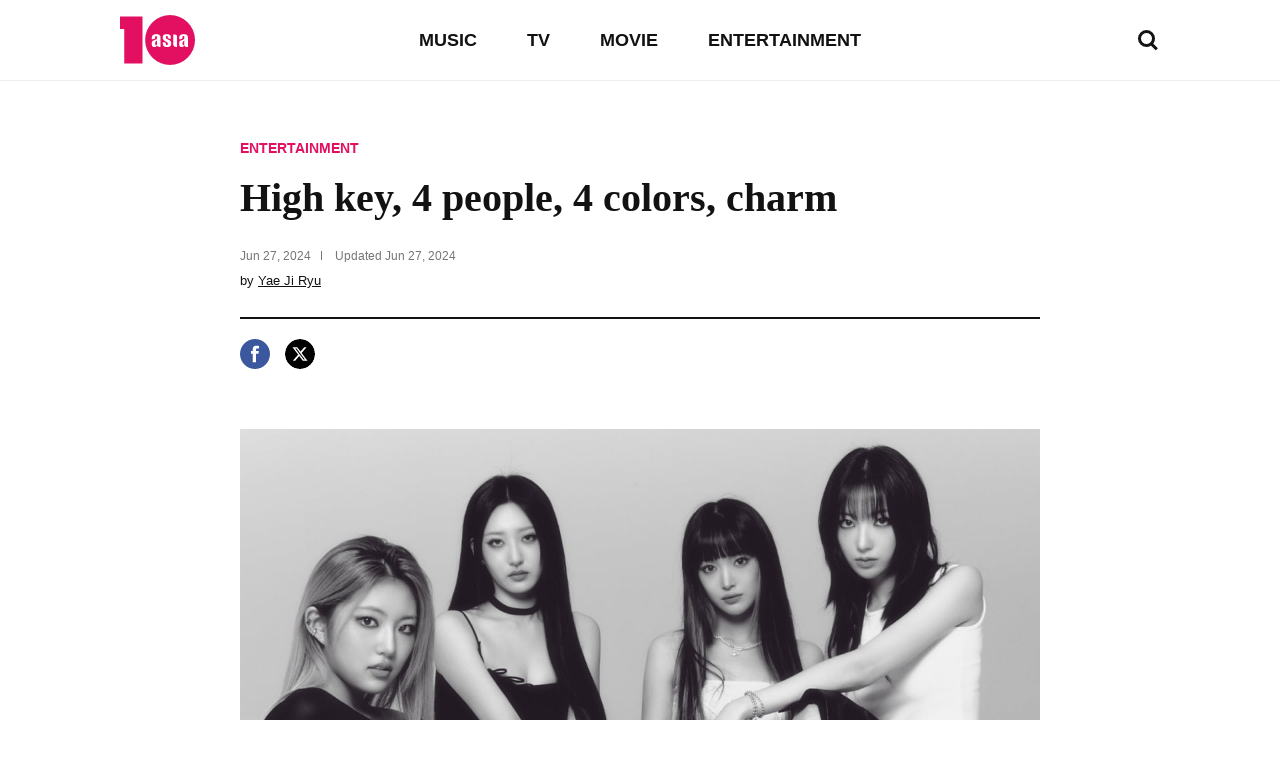

--- FILE ---
content_type: text/html; charset=UTF-8
request_url: https://www.tenasia.com/entertainment/2024062767024
body_size: 17001
content:
<!DOCTYPE html>
<html lang="en">
    <head>
		<meta charset="UTF-8">
        <title>High key, 4 people, 4 colors, charm</title>
        <meta http-equiv="X-UA-Compatible" content="IE=Edge,chrome=1">
        <meta name="viewport" content="width=device-width, initial-scale=1">

        <meta name="title" content="High key, 4 people, 4 colors, charm">
        <meta name="description" content="ENTERTAINMENT, High key, 4 people, 4 colors, charm tenasia.com">
        <meta property="og:title" content="High key, 4 people, 4 colors, charm">
        <meta property="og:site_name" content="tenasia">
        <meta property="og:description" content="ENTERTAINMENT, High key, 4 people, 4 colors, charm tenasia.com">
        <meta property="og:image" content="https://img.hankyung.com/photo/202406/BF.37170540.1.jpg" />

        <!-- <meta name="robots" content="index,follow"> -->
        <meta name="robots" content="max-image-preview:large">
        <link rel="amphtml" href="https://www.tenasia.com/amp/2024062767024" />

        <link rel="alternate" type="application/rss+xml" href="https://www.tenasia.com/rss/">
        <link rel="alternate" type="application/rss+xml" href="https://www.tenasia.com/rss/music/">
        <link rel="alternate" type="application/rss+xml" href="https://www.tenasia.com/rss/tv/">
        <link rel="alternate" type="application/rss+xml" href="https://www.tenasia.com/rss/movie/">
        <link rel="alternate" type="application/rss+xml" href="https://www.tenasia.com/rss/entertainment/">

        <link rel="shortcut icon" href="https://www.tenasia.co.kr/favicon.ico">
        <link rel="apple-touch-icon" sizes="192x192" href="https://hkstatic.hankyung.com/resource/common/img/favicon/apple-touch-icon-tenasia.png">

        <link rel="preload" href="https://hkstatic.hankyung.com/resource/lang/css/common.css?v=202601161800" as="style">
        <link rel="stylesheet" href="https://hkstatic.hankyung.com/resource/lang/css/common.css?v=202601161800">

			<!-- Google Tag Manager -->
			<script>(function(w,d,s,l,i){w[l]=w[l]||[];w[l].push({'gtm.start':
			new Date().getTime(),event:'gtm.js'});var f=d.getElementsByTagName(s)[0],
			j=d.createElement(s),dl=l!='dataLayer'?'&l='+l:'';j.async=true;j.src=
			'https://www.googletagmanager.com/gtm.js?id='+i+dl;f.parentNode.insertBefore(j,f);
			})(window,document,'script','dataLayer','GTM-WBR362MZ');</script>
			<!-- End Google Tag Manager -->
        <script src="https://hkstatic.hankyung.com/resource/common/library/jquery/v1.12.4/jquery-1.12.4.min.js"></script>
        <script type="text/javascript" src="/resource/js/common.js?v=202601161800"></script>

       <!-- 2025.04.03 데이터 구조화 추가 -->
       <script type="application/ld+json">
           {
               "@context": "https://schema.org",
               "@type": "NewsArticle",
               "mainEntityOfPage": "https://www.tenasia.com/entertainment/2024062767024",
               "headline": "High key, 4 people, 4 colors, charm",
               "description": "ENTERTAINMENT, High key, 4 people, 4 colors, charm tenasia.com",
               "image": ["https://img.hankyung.com/photo/202406/BF.37170540.1.jpg"],
               "datePublished": "2024-06-27T17:01:03+09:00",
               "dateModified": "2024-06-27T17:01:03+09:00",
               "author": {
                   "@type": "Person",
                   "name": "Yae Ji Ryu",
                   "url": "https://www.tenasia.com/by/3140"
               },
               "publisher": {
                   "@type": "Organization",
                   "name": "tenasia",
                   "logo": {
                           "@type": "ImageObject",
                           "url": "https://static.hankyung.com/resource/common/img/logo/logo-tenasia.svg"
                   }
               }
           }
       </script>
    </head>
		<!-- Google Tag Manager (noscript) -->
		<noscript><iframe src="https://www.googletagmanager.com/ns.html?id=GTM-WBR362MZ"
		height="0" width="0" style="display:none;visibility:hidden"></iframe>
		</noscript>
		<!-- End Google Tag Manager (noscript)-->
    <body>
        <noscript><iframe src="https://www.googletagmanager.com/ns.html?id=GTM-WBR362MZ" height="0" width="0" style="display:none;visibility:hidden"></iframe></noscript>
        <div id="wrap" class="wrap view">
            <!-- skip navi -->
            <div class="skip-navi">
                <a href="#contents">skip to main content</a>
            </div>

            <!-- header -->
            <header class="header">
                <div class="header-top">
                    <div class="header-logo">
                        <strong class="logo-area"><a href="https://www.tenasia.com/"><span class="blind">tenasia</span></a></strong>
                        <button type="button" class="btn-search"><span class="blind">search</span></button>
                    </div>
                    <div class="gnb-area">
                        <div class="inner-scroll">
                            <ul class="gnb-list">
                                <li><a href="https://www.tenasia.com/music">MUSIC</a></li>
                                <li><a href="https://www.tenasia.com/tv">TV</a></li>
                                <li><a href="https://www.tenasia.com/movie">MOVIE</a></li>
                                <li><a href="https://www.tenasia.com/entertainment">ENTERTAINMENT</a></li>
                            </ul>
                        </div>
                    </div>
                </div>

                <div class="search-wrap">
                    <form id="searchForm" name="searchForm" method="get" action="https://www.tenasia.com/search">
                        <fieldset>
                            <div class="search-area">
                                <input type="text" name="query" title="search input" placeholder="search news" class="inp-txt">
                                <button type="button" class="btn-search"><span class="blind">search</span></button>
                            </div>
                        </fieldset>
                    </form>
                </div>

            </header>
            <!-- // header -->

            <!-- contents -->
            <main id="contents" class="contents ">
<div class="article-wrap">
    <article class="article-contents">
        <div class="article-top">
            <em class="article-category"><a href="https://www.tenasia.com/entertainment">ENTERTAINMENT</a></em>
            <h1 class="headline">High key, 4 people, 4 colors, charm</h1>
            <div class="article-timestamp">
                <div class="datetime">
                    <span class="item">
                        <span class="date">Jun 27, 2024</span>
                    </span>
                    <span class="item">
                        Updated <span class="date">Jun 27, 2024</span>
                    </span>
                </div>
                <p class="article-byline">by <a href="https://www.tenasia.com/by/3140">Yae Ji Ryu</a></p>
            </div>
        </div>
        <ul class="article-share">
            <li>
                <button type="button" class="btn-share-facebook" onclick="openSNS('facebook','https://www.tenasia.com/entertainment/2024062767024','');"><span class="blind">페이스북</span></button>
            </li>
            <li>
                <button type="button" class="btn-share-twitter twitter-x" onclick="openSNS('twitter','https://www.tenasia.com/entertainment/2024062767024','');"><span class="blind">엑스</span></button>
            </li>
        </ul>
        <div class="article-body">

            
                    <figure class="article-figure">
                        <div class="figure-img">
                            <img src="https://img.hankyung.com/photo/202406/BF.37170540.1.jpg" alt="High key, 4 people, 4 colors, charm">
                    
                        </div>
                        <figcaption class="figure-caption" style="width:1200px">High key, 4 people, 4 colors, charm</figcaption>
                    </figure>
                    
                    <figure class="article-figure">
                        <div class="figure-img">
                            <img src="https://img.hankyung.com/photo/202406/BF.37170539.1.jpg" alt="High key, 4 people, 4 colors, charm">
                    
                        </div>
                        <figcaption class="figure-caption" style="width:1200px">High key, 4 people, 4 colors, charm</figcaption>
                    </figure>
                     Group High Key&#39;s unique pictorial has been unveiled.<br /><br />GQ KOREA released the July issue pictorial and interview of H1-KEY (Seoi, Riina, Hwiseo, Yell) on the 27th.<br /><br />In the pictorial, High Key captured the attention of viewers with its sophisticated styling and chic atmosphere. The eyes that seemed to get sucked in and the intense charisma captured the hearts of fans by clearly showing off the unique energy of Hi-Key. In particular, the members showed off their four-color charms with an alluring yet more mature atmosphere.<br /><br />Hi-Key released its 3rd mini album &#39;LOVE or HATE&#39; on the 19th and is meeting fans with the title song &#39;Let&#39;s Be Hot&#39;. Seoi expressed her thoughts on the comeback, saying, &ldquo;I hope June 2024 will be remembered as a hot time.&rdquo; In addition, he expressed his special affection, saying, &ldquo;If Mikey (fandom name) is the driving force behind High Key, then High Key is the reason for my existence.&rdquo;<br /><br />Next, Yell expressed her ambition for her comeback activities, saying, &quot;I hope you listen to our album a lot,&quot; and &quot;If I want to be more ambitious, I want to win first place.&quot; In addition, Yell also hinted at another dream, saying, &ldquo;I want to include a song I wrote and composed on our album.&rdquo;<br /><br />In particular, Riina said, &quot;I hope the title of rookie does not disappear, but remains as a deep root. There are many things I want to do as Haiki, and I want to bring out Haiki&#39;s identity and the original intentions that Haiki had every time.&quot; revealed.<br /><br />Highkey, who has many famous songs such as &#39;Roses Blooming Between Buildings&#39; and &#39;Don&#39;t Turn Off the Lights&#39;, emphasized that they hope that the public will remember their music like nostalgia. Whiseo expressed his wish, &quot;I think it would be great if at least one song from Hikey were with each person at each moment, whether it&#39;s youth for some, love for others, happiness, sadness, or courage for others.&quot;<br /><br />Meanwhile, more interviews and pictorials of Hikey can be found in the July issue of GQ Korea.<br /><br />Ryu Ye-ji, Ten Asia Reporter ryuperstar@tenasia.co.kr
            <!-- 2024.08.19 제거 -->        
            <div class="btn-area">
                <a href="https://www.tenasia.co.kr/article/2024062757934" class="btn-default" target="_blank">Show original</a>
            </div>
            <!-- <a href="http://translate.google.com" target="_blank" class="google-mark"><img src="https://hkstatic.hankyung.com/resource/lang/img/logo-translate.svg" alt="translated by google" width="122" height="16"></a> -->

        </div>
    </article>
</div>

<!-- 관련기사 -->
<div class="related-article">
    <div class="sub-tit-wrap">
        <strong class="cont-tit">More in <span class="point-color">ENTERTAINMENT</span></strong>
    </div>
    <div class="news-list-area">
        <article class="news-item">
            <div class="txt-cont">
                <h2 class="news-tit">
                    <a href="https://www.tenasia.com/entertainment/2026011870534">Kim So-yeon Captivates Fans with Her Serene Charm on Instagram</a>
                </h2>
                <span class="txt-date">Jan 18, 2026</span>
            </div>
            <div class="thumb">
                <a href="https://www.tenasia.com/entertainment/2026011870534">
                    <img src="https://img.tenasia.co.kr/photo/202601/BF.42997053.3.jpg" alt="Kim So-yeon Captivates Fans with Her Serene Charm on Instagram">
                </a>
            </div>
        </article>
        <article class="news-item">
            <div class="txt-cont">
                <h2 class="news-tit">
                    <a href="https://www.tenasia.com/entertainment/2026011870914">Actress Choi Yeo-jin Shares Heartwarming Moment with Her Beloved Dog Amid Past Controversies</a>
                </h2>
                <span class="txt-date">Jan 18, 2026</span>
            </div>
            <div class="thumb">
                <a href="https://www.tenasia.com/entertainment/2026011870914">
                    <img src="https://img.tenasia.co.kr/photo/202601/BF.42997057.3.jpg" alt="Actress Choi Yeo-jin Shares Heartwarming Moment with Her Beloved Dog Amid Past Controversies">
                </a>
            </div>
        </article>
        <article class="news-item">
            <div class="txt-cont">
                <h2 class="news-tit">
                    <a href="https://www.tenasia.com/entertainment/2026011874044">Actress Lee Yoo-mi Stuns with Doll-Like Visuals in Latest Instagram Photos</a>
                </h2>
                <span class="txt-date">Jan 18, 2026</span>
            </div>
            <div class="thumb">
                <a href="https://www.tenasia.com/entertainment/2026011874044">
                    <img src="https://img.tenasia.co.kr/photo/202601/BF.42998713.3.jpg" alt="Actress Lee Yoo-mi Stuns with Doll-Like Visuals in Latest Instagram Photos">
                </a>
            </div>
        </article>
        <article class="news-item">
            <div class="txt-cont">
                <h2 class="news-tit">
                    <a href="https://www.tenasia.com/entertainment/2026011873644">Shin Hyun-bin Captivates Fans with Her Natural Beauty in Latest Instagram Post</a>
                </h2>
                <span class="txt-date">Jan 18, 2026</span>
            </div>
            <div class="thumb">
                <a href="https://www.tenasia.com/entertainment/2026011873644">
                    <img src="https://img.tenasia.co.kr/photo/202601/BF.42998002.3.jpg" alt="Shin Hyun-bin Captivates Fans with Her Natural Beauty in Latest Instagram Post">
                </a>
            </div>
        </article>
    </div>
</div>

<div class="hk-modal modal-photoviewer">
    <div class="hk-modal-inner">
        <figure class="article-figure">
            <div class="figure-img">
                <img src="" alt="" width="512" height="320">
            </div>
            <!-- <figcaption class="figure-caption"></figcaption> -->
        </figure>
        <button type="button" class="modal-btn-close">
            <i class="hk__icon-x"></i>
            <span class="blind">close</span>
        </button>
    </div>
</div>
            </main>
            <!-- // contents -->


            <!-- <div class="ad-wrap">

            </div> -->

            <!-- footer -->
            <footer class="footer">
                <strong class="ft-tit">tenasia.com</strong>
                <ul class="ft-menu type-default">
                    <li><a href="https://www.tenasia.com/movie">MOVIE</a></li>
                    <li><a href="https://www.tenasia.com/tv">TV</a></li>
                    <li><a href="https://www.tenasia.com/music">MUSIC</a></li>
                    <li><a href="https://www.tenasia.com/entertainment">ENTERTAINMENT</a></li>
                </ul>
                <ul class="ft-menu type-small">
                    <li><a href="https://www.tenasia.com/sitemap"><strong>SITEMAP</strong></a></li>
                    <li><a href="https://www.tenasia.com/rss">RSS</a></li>
                    <!-- <li><a href="#">COOKIE NOTICE</a></li> -->
                    <li><a href="https://www.tenasia.co.kr/" target="_blank">tenasia-kr</a></li>
                </ul>
                <p class="copyright">&copy; 2023 tenasia. All rights reserved</p>
                <!-- 2024.08.19 제거 -->
                <!-- <p class="ft-txt">
                    The tenasia website has been translated for your convenience using translation software powered by Google Translate. Reasonable efforts have been made to provide an accurate translation, however, no automated translation is perfect nor is it intended to replace human translators. Translations are provided as a service to users of the tenasia website, and are provided “as is.” No warranty of any kind, either expressed or implied, is made as to the accuracy, reliability, or correctness of any translations made from &lt;source language&gt; into any other language. Some content (such as images, videos, Flash, etc.) may not be accurately translated due to the limitations of the translation software.
                </p> -->
            </footer>
            <!-- // footer -->
        </div>
    </body>
</html>